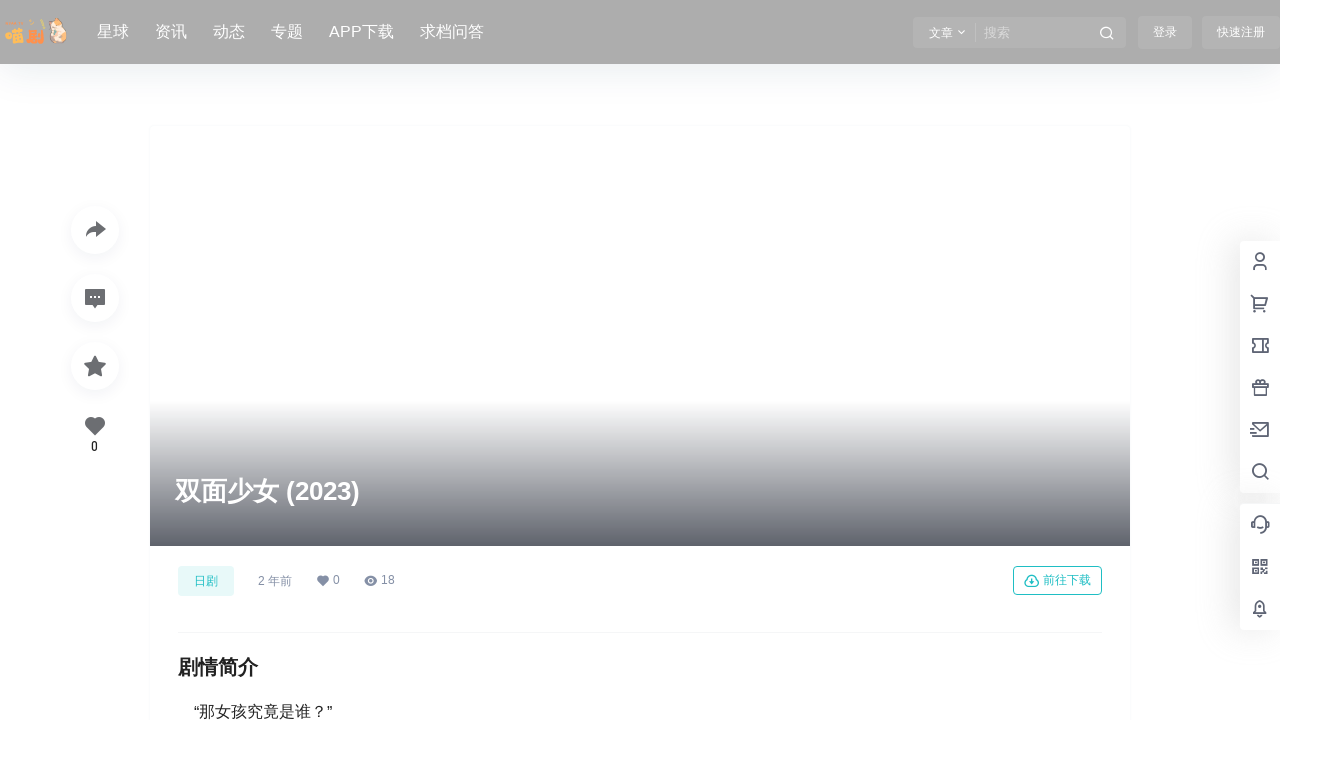

--- FILE ---
content_type: image/svg+xml
request_url: https://nyaa.tv/wp-content/uploads/2023/08/%E5%BF%86.svg
body_size: 482226
content:
<svg xmlns="http://www.w3.org/2000/svg" xmlns:xlink="http://www.w3.org/1999/xlink" width="344" zoomAndPan="magnify" viewBox="0 0 258 130.499996" height="174" preserveAspectRatio="xMidYMid meet" version="1.0"><defs><filter x="0%" y="0%" width="100%" height="100%" id="11b2687a1a"><feColorMatrix values="0 0 0 0 1 0 0 0 0 1 0 0 0 0 1 0 0 0 1 0" color-interpolation-filters="sRGB"/></filter><filter x="0%" y="0%" width="100%" height="100%" id="5d59b2cdbc"><feColorMatrix values="0 0 0 0 1 0 0 0 0 1 0 0 0 0 1 0.2126 0.7152 0.0722 0 0" color-interpolation-filters="sRGB"/></filter><g/><clipPath id="7274190b13"><path d="M 187 10.5 L 257.507812 10.5 L 257.507812 109.867188 L 187 109.867188 Z M 187 10.5 " clip-rule="nonzero"/></clipPath><image x="0" y="0" width="400" xlink:href="[data-uri]" id="ef5b3c0752" height="563" preserveAspectRatio="xMidYMid meet"/><mask id="8ae027a792"><g filter="url(#11b2687a1a)"><g filter="url(#5d59b2cdbc)" transform="matrix(0.177445, 0, 0, 0.1765, 186.642868, 10.499446)"><image x="0" y="0" width="400" xlink:href="[data-uri]" height="563" preserveAspectRatio="xMidYMid meet"/></g></g></mask><image x="0" y="0" width="400" xlink:href="[data-uri]" id="13327be64c" height="563" preserveAspectRatio="xMidYMid meet"/></defs><g clip-path="url(#7274190b13)"><g mask="url(#8ae027a792)"><g transform="matrix(0.177445, 0, 0, 0.1765, 186.642868, 10.499446)"><image x="0" y="0" width="400" xlink:href="[data-uri]" height="563" preserveAspectRatio="xMidYMid meet"/></g></g></g><g fill="#ff914d" fill-opacity="1"><g transform="translate(143.316673, 111.689603)"><g/></g></g><g fill="#ffbd59" fill-opacity="1"><g transform="translate(14.664786, 112.817013)"><g><path d="M 35.140625 -36.859375 C 35.253906 -37.554688 35.566406 -38.175781 36.078125 -38.71875 C 36.597656 -39.269531 37.21875 -39.6875 37.9375 -39.96875 C 38.3125 -40.28125 38.765625 -40.472656 39.296875 -40.546875 C 39.835938 -40.628906 40.507812 -40.5625 41.3125 -40.34375 C 42.9375 -39.84375 44.941406 -39.675781 47.328125 -39.84375 C 49.722656 -40.019531 52.09375 -40.316406 54.4375 -40.734375 C 56.789062 -41.148438 58.921875 -41.617188 60.828125 -42.140625 C 62.742188 -42.660156 64.085938 -43.039062 64.859375 -43.28125 C 66.410156 -43.8125 67.507812 -43.773438 68.15625 -43.171875 C 68.800781 -42.566406 69.492188 -41.421875 70.234375 -39.734375 C 70.941406 -38.078125 71.609375 -36.015625 72.234375 -33.546875 C 72.867188 -31.085938 73.429688 -28.5625 73.921875 -25.96875 C 74.421875 -23.375 74.851562 -20.882812 75.21875 -18.5 C 75.59375 -16.125 75.835938 -14.179688 75.953125 -12.671875 C 76.066406 -11.367188 76.066406 -10.300781 75.953125 -9.46875 C 75.847656 -8.644531 75.585938 -7.972656 75.171875 -7.453125 C 74.765625 -6.941406 74.175781 -6.554688 73.40625 -6.296875 C 72.644531 -6.035156 71.671875 -5.832031 70.484375 -5.6875 C 69.304688 -5.519531 68.328125 -5.519531 67.546875 -5.6875 C 66.773438 -5.851562 66.171875 -6.226562 65.734375 -6.8125 C 64.828125 -6.738281 63.695312 -6.644531 62.34375 -6.53125 C 61 -6.425781 59.625 -6.316406 58.21875 -6.203125 C 56.8125 -6.085938 55.445312 -5.972656 54.125 -5.859375 C 52.800781 -5.753906 51.71875 -5.671875 50.875 -5.609375 C 49.96875 -5.484375 49.128906 -5.300781 48.359375 -5.0625 C 47.585938 -4.820312 46.894531 -4.617188 46.28125 -4.453125 C 46.113281 -4.335938 45.921875 -4.253906 45.703125 -4.203125 C 45.484375 -4.148438 45.257812 -4.09375 45.03125 -4.03125 C 44.757812 -3.9375 44.539062 -3.867188 44.375 -3.828125 C 44.21875 -3.796875 44.050781 -3.769531 43.875 -3.75 L 43.125 -3.703125 C 42.0625 -3.546875 41.070312 -3.472656 40.15625 -3.484375 C 39.25 -3.503906 38.429688 -3.609375 37.703125 -3.796875 C 36.984375 -3.992188 36.390625 -4.328125 35.921875 -4.796875 C 35.453125 -5.265625 35.160156 -5.921875 35.046875 -6.765625 C 34.804688 -8.285156 34.628906 -10.425781 34.515625 -13.1875 C 34.410156 -15.957031 34.347656 -18.828125 34.328125 -21.796875 C 34.304688 -24.765625 34.367188 -27.628906 34.515625 -30.390625 C 34.660156 -33.148438 34.867188 -35.304688 35.140625 -36.859375 Z M 5.34375 -33.40625 C 5.164062 -35.476562 5.394531 -37.289062 6.03125 -38.84375 C 6.675781 -40.40625 7.617188 -41.707031 8.859375 -42.75 C 10.109375 -43.789062 11.570312 -44.601562 13.25 -45.1875 C 14.9375 -45.769531 16.757812 -46.140625 18.71875 -46.296875 C 20.351562 -46.429688 21.921875 -46.347656 23.421875 -46.046875 C 24.921875 -45.753906 26.269531 -45.171875 27.46875 -44.296875 C 28.675781 -43.429688 29.664062 -42.265625 30.4375 -40.796875 C 31.21875 -39.335938 31.703125 -37.484375 31.890625 -35.234375 C 32.117188 -32.304688 31.941406 -29.867188 31.359375 -27.921875 C 30.785156 -25.972656 29.953125 -24.398438 28.859375 -23.203125 C 27.765625 -22.015625 26.503906 -21.132812 25.078125 -20.5625 C 23.648438 -20 22.175781 -19.65625 20.65625 -19.53125 C 18.570312 -19.351562 16.640625 -19.628906 14.859375 -20.359375 C 13.078125 -21.097656 11.507812 -22.117188 10.15625 -23.421875 C 8.800781 -24.734375 7.695312 -26.257812 6.84375 -28 C 5.988281 -29.75 5.488281 -31.550781 5.34375 -33.40625 Z M 55.671875 -42.1875 C 55.203125 -42.550781 55.019531 -42.960938 55.125 -43.421875 C 55.226562 -43.890625 55.503906 -44.503906 55.953125 -45.265625 C 56.242188 -45.679688 56.453125 -46.238281 56.578125 -46.9375 C 53.253906 -46.664062 49.96875 -46.3125 46.71875 -45.875 C 47.15625 -45.28125 47.703125 -44.8125 48.359375 -44.46875 C 49.085938 -43.96875 49.40625 -43.414062 49.3125 -42.8125 C 49.21875 -42.207031 48.898438 -41.742188 48.359375 -41.421875 C 47.171875 -40.703125 45.78125 -40.6875 44.1875 -41.375 C 42.601562 -42.070312 41.1875 -43.1875 39.9375 -44.71875 C 39.550781 -44.570312 39.1875 -44.472656 38.84375 -44.421875 C 38.507812 -44.367188 38.207031 -44.273438 37.9375 -44.140625 C 35.84375 -43.398438 34.242188 -43.566406 33.140625 -44.640625 C 32.035156 -45.710938 31.347656 -47.226562 31.078125 -49.1875 C 30.960938 -49.914062 30.925781 -50.660156 30.96875 -51.421875 C 31.019531 -52.191406 31.191406 -52.859375 31.484375 -53.421875 C 31.785156 -53.984375 32.222656 -54.414062 32.796875 -54.71875 C 33.367188 -55.019531 34.140625 -55.097656 35.109375 -54.953125 C 35.398438 -54.867188 35.695312 -54.8125 36 -54.78125 C 36.3125 -54.75 36.671875 -54.71875 37.078125 -54.6875 C 37.585938 -56.707031 38.359375 -58.140625 39.390625 -58.984375 C 40.429688 -59.835938 41.570312 -60.316406 42.8125 -60.421875 C 43.320312 -60.460938 43.847656 -60.445312 44.390625 -60.375 C 44.929688 -60.3125 45.410156 -60.140625 45.828125 -59.859375 C 46.253906 -59.585938 46.554688 -59.226562 46.734375 -58.78125 C 46.910156 -58.34375 46.851562 -57.804688 46.5625 -57.171875 C 46.46875 -56.878906 46.359375 -56.597656 46.234375 -56.328125 C 46.117188 -56.066406 46.019531 -55.757812 45.9375 -55.40625 C 47.625 -55.65625 49.300781 -55.9375 50.96875 -56.25 C 52.644531 -56.5625 54.285156 -56.894531 55.890625 -57.25 C 55.734375 -57.863281 55.59375 -58.414062 55.46875 -58.90625 C 55.34375 -59.40625 55.210938 -59.820312 55.078125 -60.15625 C 54.835938 -60.875 54.8125 -61.46875 55 -61.9375 C 55.195312 -62.40625 55.507812 -62.785156 55.9375 -63.078125 C 56.363281 -63.367188 56.859375 -63.5625 57.421875 -63.65625 C 57.984375 -63.757812 58.519531 -63.800781 59.03125 -63.78125 C 60.394531 -63.726562 61.453125 -63.28125 62.203125 -62.4375 C 62.953125 -61.59375 63.519531 -60.476562 63.90625 -59.09375 L 66.34375 -59.5625 C 68.351562 -59.820312 69.859375 -59.539062 70.859375 -58.71875 C 71.867188 -57.894531 72.472656 -56.617188 72.671875 -54.890625 C 72.816406 -53.867188 72.78125 -52.953125 72.5625 -52.140625 C 72.34375 -51.335938 72.015625 -50.632812 71.578125 -50.03125 C 71.140625 -49.425781 70.640625 -48.929688 70.078125 -48.546875 C 69.515625 -48.160156 68.953125 -47.945312 68.390625 -47.90625 C 68.117188 -47.820312 67.539062 -47.757812 66.65625 -47.71875 C 65.78125 -47.675781 64.703125 -47.601562 63.421875 -47.5 C 62.929688 -46.4375 62.367188 -45.46875 61.734375 -44.59375 C 61.097656 -43.71875 60.429688 -43.023438 59.734375 -42.515625 C 59.046875 -42.015625 58.347656 -41.71875 57.640625 -41.625 C 56.941406 -41.539062 56.285156 -41.726562 55.671875 -42.1875 Z M 45.296875 -30.96875 C 44.304688 -30.726562 43.492188 -30.609375 42.859375 -30.609375 C 42.921875 -29.878906 42.992188 -29.160156 43.078125 -28.453125 C 43.171875 -27.753906 43.269531 -27.070312 43.375 -26.40625 C 44.40625 -26.375 45.550781 -26.4375 46.8125 -26.59375 C 48.070312 -26.75 49.367188 -27 50.703125 -27.34375 L 50.015625 -32.640625 C 49.140625 -32.285156 48.316406 -31.960938 47.546875 -31.671875 C 46.773438 -31.378906 46.023438 -31.144531 45.296875 -30.96875 Z M 65.171875 -17.71875 C 65.191406 -18.800781 65.195312 -19.9375 65.1875 -21.125 C 65.175781 -22.3125 65.179688 -23.472656 65.203125 -24.609375 C 64.140625 -24.410156 63.179688 -24.175781 62.328125 -23.90625 C 61.472656 -23.644531 60.632812 -23.363281 59.8125 -23.0625 L 60.75 -16.625 C 61.65625 -16.789062 62.476562 -16.972656 63.21875 -17.171875 C 63.957031 -17.378906 64.609375 -17.5625 65.171875 -17.71875 Z M 60.53125 -36.046875 C 60.019531 -36.054688 59.457031 -35.992188 58.84375 -35.859375 C 58.226562 -35.722656 57.585938 -35.570312 56.921875 -35.40625 C 57.203125 -34.632812 57.476562 -33.78125 57.75 -32.84375 C 58.03125 -31.90625 58.304688 -30.878906 58.578125 -29.765625 C 59.898438 -30.273438 61.082031 -30.722656 62.125 -31.109375 C 63.164062 -31.503906 64.019531 -31.816406 64.6875 -32.046875 C 64.53125 -32.597656 64.4375 -33.019531 64.40625 -33.3125 C 64.15625 -34.414062 63.6875 -35.132812 63 -35.46875 C 62.3125 -35.8125 61.488281 -36.003906 60.53125 -36.046875 Z M 22.359375 -37.5 C 21.453125 -37.425781 20.6875 -37.15625 20.0625 -36.6875 C 19.445312 -36.21875 19.179688 -35.503906 19.265625 -34.546875 C 19.328125 -33.703125 19.695312 -32.9375 20.375 -32.25 C 21.0625 -31.570312 21.890625 -31.273438 22.859375 -31.359375 C 23.523438 -31.410156 24.132812 -31.679688 24.6875 -32.171875 C 25.238281 -32.671875 25.457031 -33.601562 25.34375 -34.96875 C 25.257812 -35.976562 24.929688 -36.664062 24.359375 -37.03125 C 23.796875 -37.40625 23.128906 -37.5625 22.359375 -37.5 Z M 46.71875 -13.671875 C 47.5 -13.796875 48.296875 -13.921875 49.109375 -14.046875 C 49.921875 -14.171875 50.71875 -14.320312 51.5 -14.5 C 51.53125 -15.507812 51.519531 -16.519531 51.46875 -17.53125 C 51.414062 -18.550781 51.375 -19.546875 51.34375 -20.515625 C 50.132812 -20.078125 49.007812 -19.613281 47.96875 -19.125 C 46.9375 -18.644531 46.0625 -18.234375 45.34375 -17.890625 Z M 46.71875 -13.671875 "/></g></g></g><g fill="#ff914d" fill-opacity="1"><g transform="translate(95.916231, 108.715853)"><g><path d="M 15 -46.515625 C 14.84375 -47.296875 14.816406 -48.050781 14.921875 -48.78125 C 14.921875 -49.257812 15 -49.707031 15.15625 -50.125 C 15.3125 -50.539062 15.523438 -50.878906 15.796875 -51.140625 L 16.1875 -51.53125 C 16.238281 -51.53125 16.273438 -51.539062 16.296875 -51.5625 C 16.328125 -51.59375 16.367188 -51.609375 16.421875 -51.609375 C 16.992188 -51.929688 17.617188 -52 18.296875 -51.8125 C 18.984375 -51.625 19.613281 -51.164062 20.1875 -50.4375 C 21.65625 -49.96875 23.582031 -49.769531 25.96875 -49.84375 C 28.351562 -49.925781 30.734375 -50.097656 33.109375 -50.359375 C 35.492188 -50.617188 37.640625 -50.90625 39.546875 -51.21875 C 41.460938 -51.53125 42.707031 -51.710938 43.28125 -51.765625 C 44.488281 -51.878906 45.300781 -51.617188 45.71875 -50.984375 C 46.144531 -50.359375 46.300781 -49.285156 46.1875 -47.765625 C 46.082031 -46.710938 45.925781 -45.632812 45.71875 -44.53125 C 45.507812 -43.4375 45.300781 -42.34375 45.09375 -41.25 C 46.09375 -40.613281 46.671875 -39.484375 46.828125 -37.859375 C 46.878906 -36.242188 46.472656 -35.03125 45.609375 -34.21875 C 44.742188 -33.40625 43.96875 -32.921875 43.28125 -32.765625 C 42.8125 -32.660156 42.128906 -32.566406 41.234375 -32.484375 C 40.347656 -32.410156 39.359375 -32.316406 38.265625 -32.203125 L 38.96875 -28.90625 C 40.175781 -29.0625 41.238281 -29.21875 42.15625 -29.375 C 43.070312 -29.539062 43.789062 -29.675781 44.3125 -29.78125 C 47.082031 -30.195312 48.675781 -29.226562 49.09375 -26.875 C 49.207031 -26.238281 49.179688 -25.632812 49.015625 -25.0625 C 48.859375 -24.488281 48.625 -23.988281 48.3125 -23.5625 C 48 -23.144531 47.632812 -22.804688 47.21875 -22.546875 C 46.800781 -22.285156 46.40625 -22.128906 46.03125 -22.078125 C 45.5625 -21.972656 44.773438 -21.894531 43.671875 -21.84375 C 42.578125 -21.789062 41.398438 -21.710938 40.140625 -21.609375 C 40.191406 -21.023438 40.226562 -20.5 40.25 -20.03125 C 40.28125 -19.5625 40.296875 -19.09375 40.296875 -18.625 C 43.390625 -18.25 45.601562 -17.394531 46.9375 -16.0625 C 48.269531 -14.726562 48.9375 -12.753906 48.9375 -10.140625 C 48.9375 -7.929688 48.789062 -6.109375 48.5 -4.671875 C 48.21875 -3.234375 47.617188 -2.109375 46.703125 -1.296875 C 45.785156 -0.484375 44.5 0.0859375 42.84375 0.421875 C 41.195312 0.765625 39.015625 0.9375 36.296875 0.9375 C 34.773438 0.9375 33.304688 0.894531 31.890625 0.8125 C 30.484375 0.738281 29.175781 0.476562 27.96875 0.03125 C 26.757812 -0.40625 25.722656 -1.109375 24.859375 -2.078125 C 23.992188 -3.046875 23.378906 -4.445312 23.015625 -6.28125 C 22.597656 -5.238281 22.097656 -4.3125 21.515625 -3.5 C 20.941406 -2.6875 20.289062 -2.046875 19.5625 -1.578125 C 18.726562 -1.046875 17.785156 -0.710938 16.734375 -0.578125 C 15.679688 -0.453125 14.628906 -0.519531 13.578125 -0.78125 C 12.535156 -1.039062 11.515625 -1.484375 10.515625 -2.109375 C 9.523438 -2.742188 8.691406 -3.585938 8.015625 -4.640625 C 6.648438 -6.628906 5.914062 -8.578125 5.8125 -10.484375 C 5.707031 -12.398438 6.257812 -14.09375 7.46875 -15.5625 C 7.988281 -16.238281 8.550781 -16.578125 9.15625 -16.578125 C 9.757812 -16.578125 10.375 -16.484375 11 -16.296875 C 11.625 -16.117188 12.222656 -15.976562 12.796875 -15.875 C 13.378906 -15.769531 13.878906 -15.953125 14.296875 -16.421875 C 14.816406 -16.992188 15.25 -17.945312 15.59375 -19.28125 C 15.9375 -20.625 16.171875 -22.171875 16.296875 -23.921875 C 16.429688 -25.671875 16.5 -27.566406 16.5 -29.609375 C 16.5 -31.660156 16.429688 -33.707031 16.296875 -35.75 C 16.171875 -37.789062 15.988281 -39.738281 15.75 -41.59375 C 15.507812 -43.457031 15.257812 -45.097656 15 -46.515625 Z M 62.53125 -48.3125 C 62.375 -49.46875 62.554688 -50.332031 63.078125 -50.90625 C 63.609375 -51.476562 64.226562 -51.804688 64.9375 -51.890625 C 65.644531 -51.972656 66.347656 -51.828125 67.046875 -51.453125 C 67.753906 -51.085938 68.238281 -50.539062 68.5 -49.8125 C 69.289062 -47.71875 70 -45.003906 70.625 -41.671875 C 71.257812 -38.347656 71.769531 -34.828125 72.15625 -31.109375 C 72.550781 -27.390625 72.800781 -23.644531 72.90625 -19.875 C 73.007812 -16.101562 72.90625 -12.695312 72.59375 -9.65625 C 72.4375 -7.988281 72.03125 -6.429688 71.375 -4.984375 C 70.71875 -3.546875 69.863281 -2.300781 68.8125 -1.25 C 67.769531 -0.207031 66.550781 0.597656 65.15625 1.171875 C 63.769531 1.753906 62.242188 2.046875 60.578125 2.046875 C 59.421875 1.992188 58.28125 1.796875 57.15625 1.453125 C 56.03125 1.109375 54.984375 0.5625 54.015625 -0.1875 C 53.046875 -0.945312 52.191406 -1.957031 51.453125 -3.21875 C 50.722656 -4.476562 50.203125 -6.050781 49.890625 -7.9375 C 49.578125 -9.664062 49.578125 -11.09375 49.890625 -12.21875 C 50.203125 -13.34375 50.738281 -14.179688 51.5 -14.734375 C 52.257812 -15.285156 53.160156 -15.5625 54.203125 -15.5625 C 55.253906 -15.5625 56.351562 -15.269531 57.5 -14.6875 C 58.5 -14.21875 59.335938 -14.582031 60.015625 -15.78125 C 60.703125 -16.988281 61.253906 -18.679688 61.671875 -20.859375 C 62.085938 -23.035156 62.382812 -25.507812 62.5625 -28.28125 C 62.75 -31.0625 62.851562 -33.769531 62.875 -36.40625 C 62.90625 -39.050781 62.878906 -41.460938 62.796875 -43.640625 C 62.722656 -45.816406 62.632812 -47.375 62.53125 -48.3125 Z M 52.171875 -22.78125 C 51.847656 -23.039062 51.582031 -23.550781 51.375 -24.3125 C 51.164062 -25.070312 51.007812 -25.945312 50.90625 -26.9375 C 50.800781 -27.9375 50.757812 -29.007812 50.78125 -30.15625 C 50.8125 -31.3125 50.863281 -32.398438 50.9375 -33.421875 C 51.019531 -34.441406 51.148438 -35.34375 51.328125 -36.125 C 51.515625 -36.914062 51.742188 -37.46875 52.015625 -37.78125 C 52.484375 -38.363281 53.015625 -38.757812 53.609375 -38.96875 C 54.210938 -39.175781 54.816406 -39.265625 55.421875 -39.234375 C 56.023438 -39.210938 56.585938 -39.109375 57.109375 -38.921875 C 57.640625 -38.742188 58.0625 -38.523438 58.375 -38.265625 C 58.894531 -37.785156 59.3125 -36.835938 59.625 -35.421875 C 59.9375 -34.015625 60.101562 -32.5 60.125 -30.875 C 60.15625 -29.25 60.078125 -27.703125 59.890625 -26.234375 C 59.710938 -24.773438 59.390625 -23.78125 58.921875 -23.25 C 58.554688 -22.832031 58.054688 -22.519531 57.421875 -22.3125 C 56.796875 -22.101562 56.15625 -21.984375 55.5 -21.953125 C 54.84375 -21.929688 54.203125 -21.984375 53.578125 -22.109375 C 52.953125 -22.242188 52.484375 -22.46875 52.171875 -22.78125 Z M 36.375 -44.390625 C 35.75 -44.335938 34.882812 -44.191406 33.78125 -43.953125 C 32.675781 -43.722656 31.484375 -43.445312 30.203125 -43.125 C 28.921875 -42.8125 27.625 -42.484375 26.3125 -42.140625 C 25.007812 -41.804688 23.832031 -41.535156 22.78125 -41.328125 L 22.9375 -40.140625 C 23.832031 -39.878906 24.90625 -39.75 26.15625 -39.75 C 27.414062 -39.75 28.738281 -39.8125 30.125 -39.9375 C 31.507812 -40.070312 32.910156 -40.257812 34.328125 -40.5 C 35.742188 -40.738281 37.03125 -40.960938 38.1875 -41.171875 L 38.421875 -42.421875 C 38.578125 -43.890625 37.894531 -44.546875 36.375 -44.390625 Z M 36.21875 -11.78125 C 35.113281 -11.78125 34.25 -11.632812 33.625 -11.34375 C 33 -11.0625 32.6875 -10.472656 32.6875 -9.578125 C 32.6875 -8.847656 32.789062 -8.285156 33 -7.890625 C 33.207031 -7.503906 33.46875 -7.21875 33.78125 -7.03125 C 34.09375 -6.84375 34.457031 -6.734375 34.875 -6.703125 C 35.300781 -6.679688 35.75 -6.671875 36.21875 -6.671875 C 37.632812 -6.671875 38.523438 -6.867188 38.890625 -7.265625 C 39.253906 -7.660156 39.4375 -8.429688 39.4375 -9.578125 C 39.4375 -11.046875 38.363281 -11.78125 36.21875 -11.78125 Z M 31.890625 -31.890625 C 30.265625 -31.835938 28.769531 -31.796875 27.40625 -31.765625 C 26.050781 -31.742188 24.984375 -31.734375 24.203125 -31.734375 L 24.359375 -30.5625 L 25.375 -30.25 C 26.375 -29.78125 27.394531 -29.425781 28.4375 -29.1875 C 29.488281 -28.945312 30.5625 -28.773438 31.65625 -28.671875 Z M 24.984375 -20.578125 C 24.984375 -19.796875 24.96875 -19.035156 24.9375 -18.296875 C 24.914062 -17.566406 24.878906 -16.835938 24.828125 -16.109375 C 26.140625 -17.203125 28.078125 -17.960938 30.640625 -18.390625 C 30.640625 -18.648438 30.648438 -18.960938 30.671875 -19.328125 C 30.703125 -19.691406 30.742188 -20.082031 30.796875 -20.5 C 30.015625 -20.34375 29.382812 -20.265625 28.90625 -20.265625 C 28.226562 -20.160156 27.546875 -20.117188 26.859375 -20.140625 C 26.179688 -20.171875 25.554688 -20.316406 24.984375 -20.578125 Z M 24.984375 -20.578125 "/></g></g></g><g fill="#ff914d" fill-opacity="1"><g transform="translate(21.109936, 37.853574)"><g><path d="M 9.09375 -0.265625 C 8.863281 -0.203125 8.664062 -0.175781 8.5 -0.1875 C 8.34375 -0.207031 8.210938 -0.242188 8.109375 -0.296875 C 7.992188 -0.335938 7.898438 -0.394531 7.828125 -0.46875 C 7.765625 -0.539062 7.710938 -0.601562 7.671875 -0.65625 C 7.347656 -1.101562 6.988281 -1.601562 6.59375 -2.15625 C 6.195312 -2.707031 5.804688 -3.285156 5.421875 -3.890625 C 5.003906 -4.472656 4.585938 -5.054688 4.171875 -5.640625 C 3.765625 -6.222656 3.367188 -6.78125 2.984375 -7.3125 C 2.984375 -6.664062 2.972656 -6.019531 2.953125 -5.375 C 2.941406 -4.726562 2.929688 -4.066406 2.921875 -3.390625 C 2.890625 -2.710938 2.859375 -2.125 2.828125 -1.625 C 2.804688 -1.132812 2.78125 -0.832031 2.75 -0.71875 C 2.6875 -0.445312 2.566406 -0.238281 2.390625 -0.09375 C 2.210938 0.0390625 1.976562 0.078125 1.6875 0.015625 C 1.476562 -0.0351562 1.304688 -0.15625 1.171875 -0.34375 C 1.046875 -0.539062 0.992188 -0.796875 1.015625 -1.109375 C 1.035156 -2.515625 1.0625 -3.875 1.09375 -5.1875 C 1.125 -6.5 1.160156 -7.867188 1.203125 -9.296875 C 1.253906 -9.960938 1.472656 -10.375 1.859375 -10.53125 C 2.085938 -10.625 2.328125 -10.628906 2.578125 -10.546875 C 2.835938 -10.472656 3.085938 -10.28125 3.328125 -9.96875 L 8.078125 -3.3125 C 8.085938 -3.875 8.09375 -4.398438 8.09375 -4.890625 C 8.101562 -5.378906 8.113281 -5.835938 8.125 -6.265625 C 8.15625 -7.148438 8.175781 -8.15625 8.1875 -9.28125 C 8.132812 -9.425781 8.132812 -9.585938 8.1875 -9.765625 C 8.25 -9.953125 8.34375 -10.109375 8.46875 -10.234375 C 8.582031 -10.335938 8.726562 -10.398438 8.90625 -10.421875 C 9.09375 -10.441406 9.285156 -10.390625 9.484375 -10.265625 C 9.660156 -10.179688 9.773438 -10.046875 9.828125 -9.859375 C 9.890625 -9.671875 9.925781 -9.429688 9.9375 -9.140625 L 9.9375 -5.25 C 9.925781 -4.457031 9.910156 -3.722656 9.890625 -3.046875 C 9.878906 -2.367188 9.867188 -1.796875 9.859375 -1.328125 C 9.859375 -1.191406 9.804688 -1.003906 9.703125 -0.765625 C 9.640625 -0.660156 9.5625 -0.554688 9.46875 -0.453125 C 9.375 -0.347656 9.25 -0.285156 9.09375 -0.265625 Z M 9.09375 -0.265625 "/></g></g></g><g fill="#ff914d" fill-opacity="1"><g transform="translate(33.597371, 37.853574)"><g><path d="M 0.4375 -10.0625 C 0.351562 -10.3125 0.335938 -10.554688 0.390625 -10.796875 C 0.441406 -11.046875 0.613281 -11.222656 0.90625 -11.328125 C 1.144531 -11.390625 1.390625 -11.375 1.640625 -11.28125 C 1.898438 -11.1875 2.066406 -10.972656 2.140625 -10.640625 C 2.210938 -10.296875 2.328125 -9.878906 2.484375 -9.390625 C 2.648438 -8.910156 2.828125 -8.425781 3.015625 -7.9375 C 3.179688 -7.4375 3.367188 -6.953125 3.578125 -6.484375 C 3.796875 -6.023438 3.992188 -5.640625 4.171875 -5.328125 C 4.378906 -5.578125 4.582031 -5.929688 4.78125 -6.390625 C 4.976562 -6.847656 5.171875 -7.34375 5.359375 -7.875 C 5.535156 -8.40625 5.695312 -8.929688 5.84375 -9.453125 C 6 -9.972656 6.113281 -10.410156 6.1875 -10.765625 C 6.226562 -11.003906 6.332031 -11.203125 6.5 -11.359375 C 6.664062 -11.515625 6.875 -11.59375 7.125 -11.59375 C 7.40625 -11.59375 7.628906 -11.5 7.796875 -11.3125 C 7.960938 -11.125 8.019531 -10.859375 7.96875 -10.515625 C 7.875 -10.035156 7.734375 -9.488281 7.546875 -8.875 C 7.359375 -8.269531 7.148438 -7.671875 6.921875 -7.078125 C 6.691406 -6.472656 6.441406 -5.90625 6.171875 -5.375 C 5.910156 -4.84375 5.65625 -4.410156 5.40625 -4.078125 L 5.171875 -3.796875 C 5.160156 -3.484375 5.148438 -3.179688 5.140625 -2.890625 C 5.140625 -2.597656 5.140625 -2.320312 5.140625 -2.0625 C 5.117188 -1.625 5.097656 -1.257812 5.078125 -0.96875 C 5.066406 -0.6875 5.046875 -0.5 5.015625 -0.40625 C 4.953125 -0.15625 4.832031 0.0351562 4.65625 0.171875 C 4.488281 0.316406 4.257812 0.359375 3.96875 0.296875 C 3.757812 0.265625 3.582031 0.148438 3.4375 -0.046875 C 3.289062 -0.242188 3.234375 -0.5 3.265625 -0.8125 C 3.265625 -1.269531 3.269531 -1.722656 3.28125 -2.171875 C 3.300781 -2.628906 3.316406 -3.09375 3.328125 -3.5625 C 3.265625 -3.625 3.207031 -3.6875 3.15625 -3.75 C 3.101562 -3.8125 3.054688 -3.882812 3.015625 -3.96875 C 2.785156 -4.289062 2.550781 -4.691406 2.3125 -5.171875 C 2.082031 -5.648438 1.867188 -6.148438 1.671875 -6.671875 C 1.460938 -7.203125 1.265625 -7.703125 1.078125 -8.171875 C 0.898438 -8.648438 0.75 -9.0625 0.625 -9.40625 C 0.582031 -9.507812 0.539062 -9.613281 0.5 -9.71875 C 0.46875 -9.820312 0.445312 -9.9375 0.4375 -10.0625 Z M 0.4375 -10.0625 "/></g></g></g><g fill="#ff914d" fill-opacity="1"><g transform="translate(43.245073, 37.853574)"><g><path d="M 0.40625 -1.265625 C 0.457031 -1.566406 0.53125 -1.90625 0.625 -2.28125 C 0.71875 -2.664062 0.820312 -3.078125 0.9375 -3.515625 C 0.6875 -3.523438 0.503906 -3.601562 0.390625 -3.75 C 0.273438 -3.894531 0.21875 -4.066406 0.21875 -4.265625 C 0.21875 -4.453125 0.273438 -4.640625 0.390625 -4.828125 C 0.503906 -5.015625 0.6875 -5.132812 0.9375 -5.1875 L 1.40625 -5.1875 C 1.40625 -5.207031 1.421875 -5.253906 1.453125 -5.328125 C 1.691406 -6.160156 1.96875 -7.066406 2.28125 -8.046875 C 2.601562 -9.023438 2.957031 -9.945312 3.34375 -10.8125 C 3.457031 -11.039062 3.601562 -11.265625 3.78125 -11.484375 C 3.96875 -11.703125 4.1875 -11.816406 4.4375 -11.828125 C 4.726562 -11.859375 4.953125 -11.816406 5.109375 -11.703125 C 5.265625 -11.585938 5.410156 -11.398438 5.546875 -11.140625 C 6.035156 -10.234375 6.46875 -9.304688 6.84375 -8.359375 C 7.21875 -7.410156 7.550781 -6.488281 7.84375 -5.59375 C 8.132812 -4.675781 8.378906 -3.820312 8.578125 -3.03125 C 8.773438 -2.25 8.925781 -1.578125 9.03125 -1.015625 C 9.070312 -0.742188 9.003906 -0.476562 8.828125 -0.21875 C 8.660156 0.0390625 8.425781 0.175781 8.125 0.1875 C 7.851562 0.195312 7.644531 0.117188 7.5 -0.046875 C 7.351562 -0.210938 7.257812 -0.40625 7.21875 -0.625 C 7.09375 -1.144531 6.96875 -1.660156 6.84375 -2.171875 C 6.71875 -2.691406 6.585938 -3.207031 6.453125 -3.71875 L 6.421875 -3.71875 C 6.066406 -3.695312 5.660156 -3.671875 5.203125 -3.640625 C 4.742188 -3.617188 4.234375 -3.597656 3.671875 -3.578125 C 3.535156 -3.566406 3.398438 -3.5625 3.265625 -3.5625 C 3.128906 -3.5625 3 -3.550781 2.875 -3.53125 C 2.75 -3.082031 2.632812 -2.628906 2.53125 -2.171875 C 2.4375 -1.722656 2.335938 -1.28125 2.234375 -0.84375 C 2.179688 -0.644531 2.085938 -0.457031 1.953125 -0.28125 C 1.816406 -0.113281 1.617188 -0.0390625 1.359375 -0.0625 C 1.054688 -0.0703125 0.816406 -0.203125 0.640625 -0.453125 C 0.460938 -0.710938 0.382812 -0.984375 0.40625 -1.265625 Z M 3.859375 -5.25 C 4.242188 -5.257812 4.613281 -5.269531 4.96875 -5.28125 C 5.320312 -5.300781 5.644531 -5.320312 5.9375 -5.34375 C 5.738281 -5.976562 5.523438 -6.609375 5.296875 -7.234375 C 5.066406 -7.867188 4.828125 -8.507812 4.578125 -9.15625 C 4.359375 -8.519531 4.144531 -7.875 3.9375 -7.21875 C 3.726562 -6.570312 3.53125 -5.910156 3.34375 -5.234375 C 3.425781 -5.234375 3.507812 -5.234375 3.59375 -5.234375 C 3.675781 -5.234375 3.765625 -5.238281 3.859375 -5.25 Z M 3.859375 -5.25 "/></g></g></g><g fill="#ff914d" fill-opacity="1"><g transform="translate(54.077565, 37.853574)"><g><path d="M 0.40625 -1.265625 C 0.457031 -1.566406 0.53125 -1.90625 0.625 -2.28125 C 0.71875 -2.664062 0.820312 -3.078125 0.9375 -3.515625 C 0.6875 -3.523438 0.503906 -3.601562 0.390625 -3.75 C 0.273438 -3.894531 0.21875 -4.066406 0.21875 -4.265625 C 0.21875 -4.453125 0.273438 -4.640625 0.390625 -4.828125 C 0.503906 -5.015625 0.6875 -5.132812 0.9375 -5.1875 L 1.40625 -5.1875 C 1.40625 -5.207031 1.421875 -5.253906 1.453125 -5.328125 C 1.691406 -6.160156 1.96875 -7.066406 2.28125 -8.046875 C 2.601562 -9.023438 2.957031 -9.945312 3.34375 -10.8125 C 3.457031 -11.039062 3.601562 -11.265625 3.78125 -11.484375 C 3.96875 -11.703125 4.1875 -11.816406 4.4375 -11.828125 C 4.726562 -11.859375 4.953125 -11.816406 5.109375 -11.703125 C 5.265625 -11.585938 5.410156 -11.398438 5.546875 -11.140625 C 6.035156 -10.234375 6.46875 -9.304688 6.84375 -8.359375 C 7.21875 -7.410156 7.550781 -6.488281 7.84375 -5.59375 C 8.132812 -4.675781 8.378906 -3.820312 8.578125 -3.03125 C 8.773438 -2.25 8.925781 -1.578125 9.03125 -1.015625 C 9.070312 -0.742188 9.003906 -0.476562 8.828125 -0.21875 C 8.660156 0.0390625 8.425781 0.175781 8.125 0.1875 C 7.851562 0.195312 7.644531 0.117188 7.5 -0.046875 C 7.351562 -0.210938 7.257812 -0.40625 7.21875 -0.625 C 7.09375 -1.144531 6.96875 -1.660156 6.84375 -2.171875 C 6.71875 -2.691406 6.585938 -3.207031 6.453125 -3.71875 L 6.421875 -3.71875 C 6.066406 -3.695312 5.660156 -3.671875 5.203125 -3.640625 C 4.742188 -3.617188 4.234375 -3.597656 3.671875 -3.578125 C 3.535156 -3.566406 3.398438 -3.5625 3.265625 -3.5625 C 3.128906 -3.5625 3 -3.550781 2.875 -3.53125 C 2.75 -3.082031 2.632812 -2.628906 2.53125 -2.171875 C 2.4375 -1.722656 2.335938 -1.28125 2.234375 -0.84375 C 2.179688 -0.644531 2.085938 -0.457031 1.953125 -0.28125 C 1.816406 -0.113281 1.617188 -0.0390625 1.359375 -0.0625 C 1.054688 -0.0703125 0.816406 -0.203125 0.640625 -0.453125 C 0.460938 -0.710938 0.382812 -0.984375 0.40625 -1.265625 Z M 3.859375 -5.25 C 4.242188 -5.257812 4.613281 -5.269531 4.96875 -5.28125 C 5.320312 -5.300781 5.644531 -5.320312 5.9375 -5.34375 C 5.738281 -5.976562 5.523438 -6.609375 5.296875 -7.234375 C 5.066406 -7.867188 4.828125 -8.507812 4.578125 -9.15625 C 4.359375 -8.519531 4.144531 -7.875 3.9375 -7.21875 C 3.726562 -6.570312 3.53125 -5.910156 3.34375 -5.234375 C 3.425781 -5.234375 3.507812 -5.234375 3.59375 -5.234375 C 3.675781 -5.234375 3.765625 -5.238281 3.859375 -5.25 Z M 3.859375 -5.25 "/></g></g></g><g fill="#ff914d" fill-opacity="1"><g transform="translate(64.910058, 37.853574)"><g/></g></g><g fill="#ff914d" fill-opacity="1"><g transform="translate(70.81532, 37.853574)"><g><path d="M 5.015625 -0.609375 C 4.953125 -0.347656 4.832031 -0.144531 4.65625 0 C 4.488281 0.132812 4.257812 0.175781 3.96875 0.125 C 3.769531 0.0625 3.601562 -0.0703125 3.46875 -0.28125 C 3.332031 -0.5 3.257812 -0.738281 3.25 -1 C 3.28125 -2.414062 3.3125 -3.816406 3.34375 -5.203125 C 3.375 -6.585938 3.40625 -7.992188 3.4375 -9.421875 C 3.375 -9.421875 3.3125 -9.414062 3.25 -9.40625 C 3.195312 -9.40625 3.15625 -9.40625 3.125 -9.40625 C 3 -9.40625 2.867188 -9.398438 2.734375 -9.390625 C 2.609375 -9.390625 2.46875 -9.382812 2.3125 -9.375 C 2.164062 -9.351562 2.015625 -9.335938 1.859375 -9.328125 C 1.710938 -9.328125 1.554688 -9.328125 1.390625 -9.328125 C 1.285156 -9.328125 1.179688 -9.328125 1.078125 -9.328125 C 0.972656 -9.328125 0.890625 -9.34375 0.828125 -9.375 C 0.566406 -9.46875 0.382812 -9.597656 0.28125 -9.765625 C 0.175781 -9.929688 0.132812 -10.109375 0.15625 -10.296875 C 0.175781 -10.503906 0.257812 -10.679688 0.40625 -10.828125 C 0.5625 -10.984375 0.789062 -11.082031 1.09375 -11.125 C 1.457031 -11.15625 1.882812 -11.175781 2.375 -11.1875 C 2.875 -11.207031 3.40625 -11.21875 3.96875 -11.21875 L 4.890625 -11.21875 C 5.453125 -11.21875 5.972656 -11.21875 6.453125 -11.21875 C 6.929688 -11.226562 7.320312 -11.25 7.625 -11.28125 C 7.789062 -11.300781 7.925781 -11.28125 8.03125 -11.21875 C 8.144531 -11.15625 8.238281 -11.078125 8.3125 -10.984375 C 8.4375 -10.785156 8.5 -10.578125 8.5 -10.359375 C 8.5 -10.171875 8.429688 -10 8.296875 -9.84375 C 8.171875 -9.6875 7.976562 -9.59375 7.71875 -9.5625 C 7.382812 -9.519531 6.992188 -9.488281 6.546875 -9.46875 C 6.109375 -9.445312 5.671875 -9.429688 5.234375 -9.421875 C 5.234375 -9.410156 5.234375 -9.398438 5.234375 -9.390625 C 5.242188 -9.378906 5.25 -9.363281 5.25 -9.34375 L 5.25 -8.40625 C 5.25 -8.03125 5.25 -7.585938 5.25 -7.078125 C 5.25 -6.578125 5.242188 -6.054688 5.234375 -5.515625 C 5.222656 -4.972656 5.207031 -4.425781 5.1875 -3.875 C 5.175781 -3.332031 5.164062 -2.84375 5.15625 -2.40625 C 5.144531 -1.945312 5.125 -1.554688 5.09375 -1.234375 C 5.070312 -0.910156 5.046875 -0.703125 5.015625 -0.609375 Z M 5.015625 -0.609375 "/></g></g></g><g fill="#ff914d" fill-opacity="1"><g transform="translate(80.801531, 37.853574)"><g><path d="M 0.4375 -10.078125 C 0.40625 -10.347656 0.472656 -10.609375 0.640625 -10.859375 C 0.816406 -11.117188 1.054688 -11.253906 1.359375 -11.265625 C 1.628906 -11.273438 1.832031 -11.195312 1.96875 -11.03125 C 2.113281 -10.875 2.207031 -10.691406 2.25 -10.484375 C 2.539062 -9.128906 2.882812 -7.789062 3.28125 -6.46875 C 3.6875 -5.15625 4.117188 -3.832031 4.578125 -2.5 C 5.148438 -3.894531 5.617188 -5.207031 5.984375 -6.4375 C 6.171875 -7.050781 6.351562 -7.695312 6.53125 -8.375 C 6.707031 -9.050781 6.875 -9.765625 7.03125 -10.515625 C 7.082031 -10.734375 7.179688 -10.925781 7.328125 -11.09375 C 7.472656 -11.257812 7.675781 -11.335938 7.9375 -11.328125 C 8.238281 -11.316406 8.476562 -11.179688 8.65625 -10.921875 C 8.832031 -10.660156 8.898438 -10.394531 8.859375 -10.125 C 8.742188 -9.570312 8.617188 -8.984375 8.484375 -8.359375 C 8.347656 -7.742188 8.132812 -6.984375 7.84375 -6.078125 C 7.550781 -5.171875 7.21875 -4.234375 6.84375 -3.265625 C 6.46875 -2.304688 6.035156 -1.390625 5.546875 -0.515625 C 5.410156 -0.253906 5.265625 -0.0664062 5.109375 0.046875 C 4.953125 0.160156 4.726562 0.207031 4.4375 0.1875 C 4.1875 0.175781 3.96875 0.0664062 3.78125 -0.140625 C 3.601562 -0.359375 3.457031 -0.585938 3.34375 -0.828125 C 2.957031 -1.691406 2.609375 -2.566406 2.296875 -3.453125 C 1.984375 -4.335938 1.707031 -5.191406 1.46875 -6.015625 C 1.226562 -6.847656 1.015625 -7.609375 0.828125 -8.296875 C 0.648438 -8.992188 0.519531 -9.585938 0.4375 -10.078125 Z M 0.4375 -10.078125 "/></g></g></g><g fill="#ffbd59" fill-opacity="1"><g transform="translate(107.594955, 21.805514)"><g><path d="M 7.828125 -3.5625 C 7.710938 -3.894531 7.703125 -4.171875 7.796875 -4.390625 C 7.890625 -4.617188 8.03125 -4.804688 8.21875 -4.953125 C 8.457031 -5.097656 8.707031 -5.148438 8.96875 -5.109375 C 9.226562 -5.078125 9.5 -4.925781 9.78125 -4.65625 C 10.113281 -4.332031 10.453125 -3.945312 10.796875 -3.5 C 11.148438 -3.0625 11.515625 -2.601562 11.890625 -2.125 L 12.53125 -1.3125 C 12.894531 -0.84375 13.25 -0.394531 13.59375 0.03125 C 13.945312 0.457031 14.253906 0.8125 14.515625 1.09375 C 14.640625 1.25 14.722656 1.40625 14.765625 1.5625 C 14.804688 1.726562 14.800781 1.878906 14.75 2.015625 C 14.707031 2.148438 14.640625 2.273438 14.546875 2.390625 C 14.453125 2.503906 14.351562 2.597656 14.25 2.671875 C 14.082031 2.804688 13.863281 2.875 13.59375 2.875 C 13.332031 2.882812 13.085938 2.769531 12.859375 2.53125 C 12.460938 2.132812 12.03125 1.648438 11.5625 1.078125 C 11.09375 0.515625 10.648438 -0.0234375 10.234375 -0.546875 C 10.046875 -0.785156 9.875 -1 9.71875 -1.1875 C 9.570312 -1.382812 9.441406 -1.546875 9.328125 -1.671875 C 9.242188 -1.773438 9.148438 -1.882812 9.046875 -2 C 8.953125 -2.113281 8.847656 -2.226562 8.734375 -2.34375 C 8.648438 -2.4375 8.550781 -2.539062 8.4375 -2.65625 C 8.332031 -2.769531 8.238281 -2.875 8.15625 -2.96875 C 7.988281 -3.1875 7.878906 -3.382812 7.828125 -3.5625 Z M 4.21875 -0.703125 C 4.09375 -1.035156 4.078125 -1.316406 4.171875 -1.546875 C 4.265625 -1.785156 4.40625 -1.972656 4.59375 -2.109375 C 4.832031 -2.242188 5.082031 -2.296875 5.34375 -2.265625 C 5.613281 -2.234375 5.890625 -2.082031 6.171875 -1.8125 C 6.503906 -1.488281 6.847656 -1.101562 7.203125 -0.65625 C 7.566406 -0.207031 7.929688 0.25 8.296875 0.71875 L 8.921875 1.53125 C 9.296875 2 9.648438 2.445312 9.984375 2.875 C 10.328125 3.300781 10.632812 3.65625 10.90625 3.9375 C 11.03125 4.101562 11.113281 4.265625 11.15625 4.421875 C 11.195312 4.585938 11.191406 4.738281 11.140625 4.875 C 11.097656 5.007812 11.03125 5.128906 10.9375 5.234375 C 10.84375 5.347656 10.742188 5.441406 10.640625 5.515625 C 10.472656 5.648438 10.257812 5.722656 10 5.734375 C 9.738281 5.742188 9.488281 5.628906 9.25 5.390625 C 8.851562 4.992188 8.414062 4.503906 7.9375 3.921875 C 7.46875 3.335938 7.023438 2.796875 6.609375 2.296875 L 5.734375 1.171875 C 5.546875 0.929688 5.34375 0.707031 5.125 0.5 C 5.039062 0.414062 4.941406 0.316406 4.828125 0.203125 C 4.722656 0.0976562 4.628906 -0.0078125 4.546875 -0.125 C 4.359375 -0.363281 4.25 -0.554688 4.21875 -0.703125 Z M 4.21875 -0.703125 "/></g></g></g><g fill="#ffbd59" fill-opacity="1"><g transform="translate(116.055374, 32.657678)"><g><path d="M 14.890625 -5.671875 C 14.734375 -4.171875 14.304688 -2.8125 13.609375 -1.59375 C 12.921875 -0.382812 12.015625 0.65625 10.890625 1.53125 C 9.859375 2.332031 8.613281 2.9375 7.15625 3.34375 C 6.4375 3.519531 5.671875 3.628906 4.859375 3.671875 C 4.046875 3.710938 3.21875 3.640625 2.375 3.453125 C 1.9375 3.398438 1.617188 3.242188 1.421875 2.984375 C 1.253906 2.773438 1.171875 2.515625 1.171875 2.203125 C 1.179688 1.890625 1.347656 1.625 1.671875 1.40625 C 1.941406 1.21875 2.179688 1.148438 2.390625 1.203125 C 3.828125 1.535156 5.140625 1.539062 6.328125 1.21875 C 7.523438 0.90625 8.613281 0.367188 9.59375 -0.390625 C 10.070312 -0.765625 10.476562 -1.171875 10.8125 -1.609375 C 11.15625 -2.046875 11.457031 -2.515625 11.71875 -3.015625 C 11.957031 -3.484375 12.148438 -3.96875 12.296875 -4.46875 C 12.453125 -4.96875 12.578125 -5.453125 12.671875 -5.921875 C 12.753906 -6.316406 12.910156 -6.601562 13.140625 -6.78125 C 13.359375 -6.945312 13.59375 -7.019531 13.84375 -7 C 14.1875 -7 14.460938 -6.867188 14.671875 -6.609375 C 14.859375 -6.359375 14.929688 -6.046875 14.890625 -5.671875 Z M 14.890625 -5.671875 "/></g></g></g><path stroke-linecap="butt" transform="matrix(0.895655, -0.328545, 0.328545, 0.895655, 129.818664, 11.34103)" fill="none" stroke-linejoin="miter" d="M 22.929086 51.399208 C 22.926525 50.443137 23.191254 49.602559 23.720838 48.872219 C 24.25811 48.144699 25.064433 47.777553 26.131731 47.780902 C 26.842921 47.780102 27.410705 47.896789 27.835081 48.130963 C 28.262277 48.357449 28.600789 48.647353 28.854463 49.002086 C 29.102883 49.359253 29.264802 49.750109 29.334965 50.17709 C 29.402695 50.598816 29.437625 50.991065 29.43873 51.344738 C 29.438219 52.273514 29.202716 53.046309 28.736065 53.664533 C 28.275692 54.289421 27.319702 54.636557 25.871939 54.70735 C 24.838214 54.707594 24.088753 54.384701 23.618301 53.741106 C 23.156562 53.109429 22.928575 52.327985 22.929086 51.399208 Z M 23.512559 41.699929 C 23.548358 40.413384 23.599901 39.25037 23.672444 38.208454 C 23.747806 37.158849 23.820349 36.116933 23.893915 35.084115 C 23.927244 34.053982 23.979156 33.008859 24.049265 31.961689 C 24.116939 30.909264 24.153744 29.76265 24.150582 28.522872 C 24.149781 27.811681 24.134261 26.986057 24.098765 26.048434 C 24.066089 25.103123 24.015603 24.146917 23.945897 23.18366 C 23.803656 22.263578 23.695105 21.429997 23.620243 20.682916 C 23.549226 19.937245 23.51329 19.405065 23.513847 19.082531 C 23.62827 18.199901 23.949484 17.550134 24.478511 17.142329 C 25.015613 16.724401 25.583953 16.518554 26.182507 16.515688 C 27.859639 16.485419 28.784726 18.172412 28.956357 21.580512 C 28.992562 22.016842 29.016965 22.544792 29.035845 23.171027 C 29.053701 23.788164 29.098465 24.415171 29.176416 25.058713 C 29.247434 25.804383 29.288857 26.499946 29.30594 27.142967 C 29.327254 27.774456 29.335257 28.287668 29.335204 28.680168 C 29.335546 29.927635 29.294511 31.085781 29.215942 32.156016 C 29.146857 33.212285 29.076749 34.259455 29.007027 35.293684 C 28.938715 36.324068 28.870016 37.367394 28.798498 38.418409 C 28.732233 39.46699 28.68069 40.630003 28.643867 41.907451 C 28.427836 42.722279 28.085489 43.298873 27.616826 43.637234 C 27.155851 43.978414 26.627496 44.146593 26.026509 44.144205 C 25.453337 44.077877 24.927856 43.845868 24.451091 43.457275 C 23.975736 43.064838 23.662892 42.479056 23.512559 41.699929 Z M 23.512559 41.699929 " stroke="#ffde52" stroke-width="2.199999" stroke-opacity="1" stroke-miterlimit="4"/></svg>